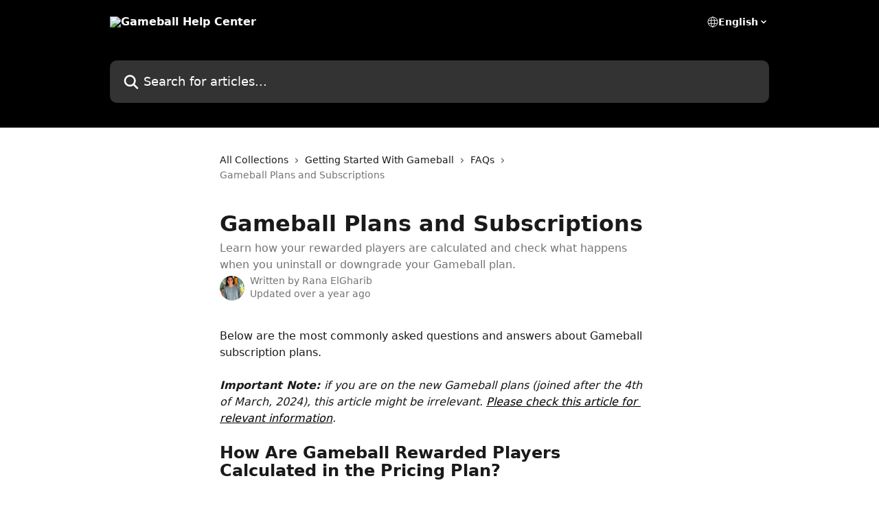

--- FILE ---
content_type: text/html; charset=utf-8
request_url: https://help.gameball.co/en/articles/4408401-gameball-plans-and-subscriptions
body_size: 13759
content:
<!DOCTYPE html><html lang="en"><head><meta charSet="utf-8" data-next-head=""/><title data-next-head="">Gameball Plans and Subscriptions | Gameball Help Center</title><meta property="og:title" content="Gameball Plans and Subscriptions | Gameball Help Center" data-next-head=""/><meta name="twitter:title" content="Gameball Plans and Subscriptions | Gameball Help Center" data-next-head=""/><meta property="og:description" content="Learn how your rewarded players are calculated and check what happens when you uninstall or downgrade your Gameball plan." data-next-head=""/><meta name="twitter:description" content="Learn how your rewarded players are calculated and check what happens when you uninstall or downgrade your Gameball plan." data-next-head=""/><meta name="description" content="Learn how your rewarded players are calculated and check what happens when you uninstall or downgrade your Gameball plan." data-next-head=""/><meta property="og:type" content="article" data-next-head=""/><meta property="og:image" content="https://downloads.intercomcdn.com/i/o/581327/088f253def906e77911f0e70/da0c8168fc75114aafeb3dbcaf751e88.png" data-next-head=""/><meta property="twitter:image" content="https://downloads.intercomcdn.com/i/o/581327/088f253def906e77911f0e70/da0c8168fc75114aafeb3dbcaf751e88.png" data-next-head=""/><meta name="robots" content="all" data-next-head=""/><meta name="viewport" content="width=device-width, initial-scale=1" data-next-head=""/><link href="https://intercom.help/gameball/assets/favicon" rel="icon" data-next-head=""/><link rel="canonical" href="http://help.gameball.co/en/articles/4408401-gameball-plans-and-subscriptions" data-next-head=""/><link rel="alternate" href="http://help.gameball.co/en/articles/4408401-gameball-plans-and-subscriptions" hrefLang="en" data-next-head=""/><link rel="alternate" href="http://help.gameball.co/en/articles/4408401-gameball-plans-and-subscriptions" hrefLang="x-default" data-next-head=""/><link nonce="KDJQGk9EtYGZMPB6hnOKyX1O0H86itHOWd7IewIwdfI=" rel="preload" href="https://static.intercomassets.com/_next/static/css/3141721a1e975790.css" as="style"/><link nonce="KDJQGk9EtYGZMPB6hnOKyX1O0H86itHOWd7IewIwdfI=" rel="stylesheet" href="https://static.intercomassets.com/_next/static/css/3141721a1e975790.css" data-n-g=""/><noscript data-n-css="KDJQGk9EtYGZMPB6hnOKyX1O0H86itHOWd7IewIwdfI="></noscript><script defer="" nonce="KDJQGk9EtYGZMPB6hnOKyX1O0H86itHOWd7IewIwdfI=" nomodule="" src="https://static.intercomassets.com/_next/static/chunks/polyfills-42372ed130431b0a.js"></script><script defer="" src="https://static.intercomassets.com/_next/static/chunks/7506.a4d4b38169fb1abb.js" nonce="KDJQGk9EtYGZMPB6hnOKyX1O0H86itHOWd7IewIwdfI="></script><script src="https://static.intercomassets.com/_next/static/chunks/webpack-bddfdcefc2f9fcc5.js" nonce="KDJQGk9EtYGZMPB6hnOKyX1O0H86itHOWd7IewIwdfI=" defer=""></script><script src="https://static.intercomassets.com/_next/static/chunks/framework-1f1b8d38c1d86c61.js" nonce="KDJQGk9EtYGZMPB6hnOKyX1O0H86itHOWd7IewIwdfI=" defer=""></script><script src="https://static.intercomassets.com/_next/static/chunks/main-867d51f9867933e7.js" nonce="KDJQGk9EtYGZMPB6hnOKyX1O0H86itHOWd7IewIwdfI=" defer=""></script><script src="https://static.intercomassets.com/_next/static/chunks/pages/_app-48cb5066bcd6f6c7.js" nonce="KDJQGk9EtYGZMPB6hnOKyX1O0H86itHOWd7IewIwdfI=" defer=""></script><script src="https://static.intercomassets.com/_next/static/chunks/d0502abb-aa607f45f5026044.js" nonce="KDJQGk9EtYGZMPB6hnOKyX1O0H86itHOWd7IewIwdfI=" defer=""></script><script src="https://static.intercomassets.com/_next/static/chunks/6190-ef428f6633b5a03f.js" nonce="KDJQGk9EtYGZMPB6hnOKyX1O0H86itHOWd7IewIwdfI=" defer=""></script><script src="https://static.intercomassets.com/_next/static/chunks/5729-6d79ddfe1353a77c.js" nonce="KDJQGk9EtYGZMPB6hnOKyX1O0H86itHOWd7IewIwdfI=" defer=""></script><script src="https://static.intercomassets.com/_next/static/chunks/296-7834dcf3444315af.js" nonce="KDJQGk9EtYGZMPB6hnOKyX1O0H86itHOWd7IewIwdfI=" defer=""></script><script src="https://static.intercomassets.com/_next/static/chunks/4835-9db7cd232aae5617.js" nonce="KDJQGk9EtYGZMPB6hnOKyX1O0H86itHOWd7IewIwdfI=" defer=""></script><script src="https://static.intercomassets.com/_next/static/chunks/2735-8954effe331a5dbf.js" nonce="KDJQGk9EtYGZMPB6hnOKyX1O0H86itHOWd7IewIwdfI=" defer=""></script><script src="https://static.intercomassets.com/_next/static/chunks/pages/%5BhelpCenterIdentifier%5D/%5Blocale%5D/articles/%5BarticleSlug%5D-cb17d809302ca462.js" nonce="KDJQGk9EtYGZMPB6hnOKyX1O0H86itHOWd7IewIwdfI=" defer=""></script><script src="https://static.intercomassets.com/_next/static/owCM6oqJUAqxAIiAh7wdD/_buildManifest.js" nonce="KDJQGk9EtYGZMPB6hnOKyX1O0H86itHOWd7IewIwdfI=" defer=""></script><script src="https://static.intercomassets.com/_next/static/owCM6oqJUAqxAIiAh7wdD/_ssgManifest.js" nonce="KDJQGk9EtYGZMPB6hnOKyX1O0H86itHOWd7IewIwdfI=" defer=""></script><meta name="sentry-trace" content="9060d4543d461c1711ee5d79ec001381-1cde2daaa6f15002-0"/><meta name="baggage" content="sentry-environment=production,sentry-release=26d76f7c84b09204ce798b2e4a56b669913ab165,sentry-public_key=187f842308a64dea9f1f64d4b1b9c298,sentry-trace_id=9060d4543d461c1711ee5d79ec001381,sentry-org_id=2129,sentry-sampled=false,sentry-sample_rand=0.7830424558401913,sentry-sample_rate=0"/><style id="__jsx-2002784508">:root{--body-bg: rgb(255, 255, 255);
--body-image: none;
--body-bg-rgb: 255, 255, 255;
--body-border: rgb(230, 230, 230);
--body-primary-color: #1a1a1a;
--body-secondary-color: #737373;
--body-reaction-bg: rgb(242, 242, 242);
--body-reaction-text-color: rgb(64, 64, 64);
--body-toc-active-border: #737373;
--body-toc-inactive-border: #f2f2f2;
--body-toc-inactive-color: #737373;
--body-toc-active-font-weight: 400;
--body-table-border: rgb(204, 204, 204);
--body-color: hsl(0, 0%, 0%);
--footer-bg: rgb(255, 255, 255);
--footer-image: none;
--footer-border: rgb(230, 230, 230);
--footer-color: hsl(211, 10%, 61%);
--header-bg: none;
--header-image: linear-gradient(to bottom right, #000000,#000000);
--header-color: hsl(0, 0%, 100%);
--collection-card-bg: rgb(255, 255, 255);
--collection-card-image: none;
--collection-card-color: hsl(0, 0%, 0%);
--card-bg: rgb(255, 255, 255);
--card-border-color: rgb(230, 230, 230);
--card-border-inner-radius: 6px;
--card-border-radius: 8px;
--card-shadow: 0 1px 2px 0 rgb(0 0 0 / 0.05);
--search-bar-border-radius: 10px;
--search-bar-width: 100%;
--ticket-blue-bg-color: #dce1f9;
--ticket-blue-text-color: #334bfa;
--ticket-green-bg-color: #d7efdc;
--ticket-green-text-color: #0f7134;
--ticket-orange-bg-color: #ffebdb;
--ticket-orange-text-color: #b24d00;
--ticket-red-bg-color: #ffdbdb;
--ticket-red-text-color: #df2020;
--header-height: 245px;
--header-subheader-background-color: #000000;
--header-subheader-font-color: #FFFFFF;
--content-block-bg: rgb(255, 255, 255);
--content-block-image: none;
--content-block-color: hsl(0, 0%, 10%);
--content-block-button-bg: rgb(51, 75, 250);
--content-block-button-image: none;
--content-block-button-color: hsl(0, 0%, 100%);
--content-block-button-radius: 6px;
--primary-color: hsl(0, 0%, 0%);
--primary-color-alpha-10: hsla(0, 0%, 0%, 0.1);
--primary-color-alpha-60: hsla(0, 0%, 0%, 0.6);
--text-on-primary-color: #ffffff}</style><style id="__jsx-1611979459">:root{--font-family-primary: system-ui, "Segoe UI", "Roboto", "Helvetica", "Arial", sans-serif, "Apple Color Emoji", "Segoe UI Emoji", "Segoe UI Symbol"}</style><style id="__jsx-2466147061">:root{--font-family-secondary: system-ui, "Segoe UI", "Roboto", "Helvetica", "Arial", sans-serif, "Apple Color Emoji", "Segoe UI Emoji", "Segoe UI Symbol"}</style><style id="__jsx-cf6f0ea00fa5c760">.fade-background.jsx-cf6f0ea00fa5c760{background:radial-gradient(333.38%100%at 50%0%,rgba(var(--body-bg-rgb),0)0%,rgba(var(--body-bg-rgb),.00925356)11.67%,rgba(var(--body-bg-rgb),.0337355)21.17%,rgba(var(--body-bg-rgb),.0718242)28.85%,rgba(var(--body-bg-rgb),.121898)35.03%,rgba(var(--body-bg-rgb),.182336)40.05%,rgba(var(--body-bg-rgb),.251516)44.25%,rgba(var(--body-bg-rgb),.327818)47.96%,rgba(var(--body-bg-rgb),.409618)51.51%,rgba(var(--body-bg-rgb),.495297)55.23%,rgba(var(--body-bg-rgb),.583232)59.47%,rgba(var(--body-bg-rgb),.671801)64.55%,rgba(var(--body-bg-rgb),.759385)70.81%,rgba(var(--body-bg-rgb),.84436)78.58%,rgba(var(--body-bg-rgb),.9551)88.2%,rgba(var(--body-bg-rgb),1)100%),var(--header-image),var(--header-bg);background-size:cover;background-position-x:center}</style><style id="__jsx-4bed0c08ce36899e">.article_body a:not(.intercom-h2b-button){color:var(--primary-color)}article a.intercom-h2b-button{background-color:var(--primary-color);border:0}.zendesk-article table{overflow-x:scroll!important;display:block!important;height:auto!important}.intercom-interblocks-unordered-nested-list ul,.intercom-interblocks-ordered-nested-list ol{margin-top:16px;margin-bottom:16px}.intercom-interblocks-unordered-nested-list ul .intercom-interblocks-unordered-nested-list ul,.intercom-interblocks-unordered-nested-list ul .intercom-interblocks-ordered-nested-list ol,.intercom-interblocks-ordered-nested-list ol .intercom-interblocks-ordered-nested-list ol,.intercom-interblocks-ordered-nested-list ol .intercom-interblocks-unordered-nested-list ul{margin-top:0;margin-bottom:0}.intercom-interblocks-image a:focus{outline-offset:3px}</style></head><body><div id="__next"><div dir="ltr" class="h-full w-full"><a href="#main-content" class="sr-only font-bold text-header-color focus:not-sr-only focus:absolute focus:left-4 focus:top-4 focus:z-50" aria-roledescription="Link, Press control-option-right-arrow to exit">Skip to main content</a><main class="header__lite"><header id="header" data-testid="header" class="jsx-cf6f0ea00fa5c760 flex flex-col text-header-color"><div class="jsx-cf6f0ea00fa5c760 relative flex grow flex-col mb-9 bg-header-bg bg-header-image bg-cover bg-center pb-9"><div id="sr-announcement" aria-live="polite" class="jsx-cf6f0ea00fa5c760 sr-only"></div><div class="jsx-cf6f0ea00fa5c760 flex h-full flex-col items-center marker:shrink-0"><section class="relative flex w-full flex-col mb-6 pb-6"><div class="header__meta_wrapper flex justify-center px-5 pt-6 leading-none sm:px-10"><div class="flex items-center w-240" data-testid="subheader-container"><div class="mo__body header__site_name"><div class="header__logo"><a href="/en/"><img src="https://downloads.intercomcdn.com/i/o/538760/1353c6d2aa42440c34fd458a/4b3dc913bc1575956cb09136f4253244.png" height="96" alt="Gameball Help Center"/></a></div></div><div><div class="flex items-center font-semibold"><div class="flex items-center md:hidden" data-testid="small-screen-children"><button class="flex items-center border-none bg-transparent px-1.5" data-testid="hamburger-menu-button" aria-label="Open menu"><svg width="24" height="24" viewBox="0 0 16 16" xmlns="http://www.w3.org/2000/svg" class="fill-current"><path d="M1.86861 2C1.38889 2 1 2.3806 1 2.85008C1 3.31957 1.38889 3.70017 1.86861 3.70017H14.1314C14.6111 3.70017 15 3.31957 15 2.85008C15 2.3806 14.6111 2 14.1314 2H1.86861Z"></path><path d="M1 8C1 7.53051 1.38889 7.14992 1.86861 7.14992H14.1314C14.6111 7.14992 15 7.53051 15 8C15 8.46949 14.6111 8.85008 14.1314 8.85008H1.86861C1.38889 8.85008 1 8.46949 1 8Z"></path><path d="M1 13.1499C1 12.6804 1.38889 12.2998 1.86861 12.2998H14.1314C14.6111 12.2998 15 12.6804 15 13.1499C15 13.6194 14.6111 14 14.1314 14H1.86861C1.38889 14 1 13.6194 1 13.1499Z"></path></svg></button><div class="fixed right-0 top-0 z-50 h-full w-full hidden" data-testid="hamburger-menu"><div class="flex h-full w-full justify-end bg-black bg-opacity-30"><div class="flex h-fit w-full flex-col bg-white opacity-100 sm:h-full sm:w-1/2"><button class="text-body-font flex items-center self-end border-none bg-transparent pr-6 pt-6" data-testid="hamburger-menu-close-button" aria-label="Close menu"><svg width="24" height="24" viewBox="0 0 16 16" xmlns="http://www.w3.org/2000/svg"><path d="M3.5097 3.5097C3.84165 3.17776 4.37984 3.17776 4.71178 3.5097L7.99983 6.79775L11.2879 3.5097C11.6198 3.17776 12.158 3.17776 12.49 3.5097C12.8219 3.84165 12.8219 4.37984 12.49 4.71178L9.20191 7.99983L12.49 11.2879C12.8219 11.6198 12.8219 12.158 12.49 12.49C12.158 12.8219 11.6198 12.8219 11.2879 12.49L7.99983 9.20191L4.71178 12.49C4.37984 12.8219 3.84165 12.8219 3.5097 12.49C3.17776 12.158 3.17776 11.6198 3.5097 11.2879L6.79775 7.99983L3.5097 4.71178C3.17776 4.37984 3.17776 3.84165 3.5097 3.5097Z"></path></svg></button><nav class="flex flex-col pl-4 text-black"><div class="relative cursor-pointer has-[:focus]:outline"><select class="peer absolute z-10 block h-6 w-full cursor-pointer opacity-0 md:text-base" aria-label="Change language" id="language-selector"><option value="/en/articles/4408401-gameball-plans-and-subscriptions" class="text-black" selected="">English</option></select><div class="mb-10 ml-5 flex items-center gap-1 text-md hover:opacity-80 peer-hover:opacity-80 md:m-0 md:ml-3 md:text-base" aria-hidden="true"><svg id="locale-picker-globe" width="16" height="16" viewBox="0 0 16 16" fill="none" xmlns="http://www.w3.org/2000/svg" class="shrink-0" aria-hidden="true"><path d="M8 15C11.866 15 15 11.866 15 8C15 4.13401 11.866 1 8 1C4.13401 1 1 4.13401 1 8C1 11.866 4.13401 15 8 15Z" stroke="currentColor" stroke-linecap="round" stroke-linejoin="round"></path><path d="M8 15C9.39949 15 10.534 11.866 10.534 8C10.534 4.13401 9.39949 1 8 1C6.60051 1 5.466 4.13401 5.466 8C5.466 11.866 6.60051 15 8 15Z" stroke="currentColor" stroke-linecap="round" stroke-linejoin="round"></path><path d="M1.448 5.75989H14.524" stroke="currentColor" stroke-linecap="round" stroke-linejoin="round"></path><path d="M1.448 10.2402H14.524" stroke="currentColor" stroke-linecap="round" stroke-linejoin="round"></path></svg>English<svg id="locale-picker-arrow" width="16" height="16" viewBox="0 0 16 16" fill="none" xmlns="http://www.w3.org/2000/svg" class="shrink-0" aria-hidden="true"><path d="M5 6.5L8.00093 9.5L11 6.50187" stroke="currentColor" stroke-width="1.5" stroke-linecap="round" stroke-linejoin="round"></path></svg></div></div></nav></div></div></div></div><nav class="hidden items-center md:flex" data-testid="large-screen-children"><div class="relative cursor-pointer has-[:focus]:outline"><select class="peer absolute z-10 block h-6 w-full cursor-pointer opacity-0 md:text-base" aria-label="Change language" id="language-selector"><option value="/en/articles/4408401-gameball-plans-and-subscriptions" class="text-black" selected="">English</option></select><div class="mb-10 ml-5 flex items-center gap-1 text-md hover:opacity-80 peer-hover:opacity-80 md:m-0 md:ml-3 md:text-base" aria-hidden="true"><svg id="locale-picker-globe" width="16" height="16" viewBox="0 0 16 16" fill="none" xmlns="http://www.w3.org/2000/svg" class="shrink-0" aria-hidden="true"><path d="M8 15C11.866 15 15 11.866 15 8C15 4.13401 11.866 1 8 1C4.13401 1 1 4.13401 1 8C1 11.866 4.13401 15 8 15Z" stroke="currentColor" stroke-linecap="round" stroke-linejoin="round"></path><path d="M8 15C9.39949 15 10.534 11.866 10.534 8C10.534 4.13401 9.39949 1 8 1C6.60051 1 5.466 4.13401 5.466 8C5.466 11.866 6.60051 15 8 15Z" stroke="currentColor" stroke-linecap="round" stroke-linejoin="round"></path><path d="M1.448 5.75989H14.524" stroke="currentColor" stroke-linecap="round" stroke-linejoin="round"></path><path d="M1.448 10.2402H14.524" stroke="currentColor" stroke-linecap="round" stroke-linejoin="round"></path></svg>English<svg id="locale-picker-arrow" width="16" height="16" viewBox="0 0 16 16" fill="none" xmlns="http://www.w3.org/2000/svg" class="shrink-0" aria-hidden="true"><path d="M5 6.5L8.00093 9.5L11 6.50187" stroke="currentColor" stroke-width="1.5" stroke-linecap="round" stroke-linejoin="round"></path></svg></div></div></nav></div></div></div></div></section><section class="relative mx-5 flex h-full w-full flex-col items-center px-5 sm:px-10"><div class="flex h-full max-w-full flex-col w-240 justify-end" data-testid="main-header-container"><div id="search-bar" class="relative w-full"><form action="/en/" autoComplete="off"><div class="flex w-full flex-col items-start"><div class="relative flex w-full sm:w-search-bar"><label for="search-input" class="sr-only">Search for articles...</label><input id="search-input" type="text" autoComplete="off" class="peer w-full rounded-search-bar border border-black-alpha-8 bg-white-alpha-20 p-4 ps-12 font-secondary text-lg text-header-color shadow-search-bar outline-none transition ease-linear placeholder:text-header-color hover:bg-white-alpha-27 hover:shadow-search-bar-hover focus:border-transparent focus:bg-white focus:text-black-10 focus:shadow-search-bar-focused placeholder:focus:text-black-45" placeholder="Search for articles..." name="q" aria-label="Search for articles..." value=""/><div class="absolute inset-y-0 start-0 flex items-center fill-header-color peer-focus-visible:fill-black-45 pointer-events-none ps-5"><svg width="22" height="21" viewBox="0 0 22 21" xmlns="http://www.w3.org/2000/svg" class="fill-inherit" aria-hidden="true"><path fill-rule="evenodd" clip-rule="evenodd" d="M3.27485 8.7001C3.27485 5.42781 5.92757 2.7751 9.19985 2.7751C12.4721 2.7751 15.1249 5.42781 15.1249 8.7001C15.1249 11.9724 12.4721 14.6251 9.19985 14.6251C5.92757 14.6251 3.27485 11.9724 3.27485 8.7001ZM9.19985 0.225098C4.51924 0.225098 0.724854 4.01948 0.724854 8.7001C0.724854 13.3807 4.51924 17.1751 9.19985 17.1751C11.0802 17.1751 12.8176 16.5627 14.2234 15.5265L19.0981 20.4013C19.5961 20.8992 20.4033 20.8992 20.9013 20.4013C21.3992 19.9033 21.3992 19.0961 20.9013 18.5981L16.0264 13.7233C17.0625 12.3176 17.6749 10.5804 17.6749 8.7001C17.6749 4.01948 13.8805 0.225098 9.19985 0.225098Z"></path></svg></div></div></div></form></div></div></section></div></div></header><div class="z-1 flex shrink-0 grow basis-auto justify-center px-5 sm:px-10"><section data-testid="main-content" id="main-content" class="max-w-full w-240"><section data-testid="article-section" class="section section__article"><div class="justify-center flex"><div class="relative z-3 w-full lg:max-w-160 "><div class="flex pb-6 max-md:pb-2 lg:max-w-160"><div tabindex="-1" class="focus:outline-none"><div class="flex flex-wrap items-baseline pb-4 text-base" tabindex="0" role="navigation" aria-label="Breadcrumb"><a href="/en/" class="pr-2 text-body-primary-color no-underline hover:text-body-secondary-color">All Collections</a><div class="pr-2" aria-hidden="true"><svg width="6" height="10" viewBox="0 0 6 10" class="block h-2 w-2 fill-body-secondary-color rtl:rotate-180" xmlns="http://www.w3.org/2000/svg"><path fill-rule="evenodd" clip-rule="evenodd" d="M0.648862 0.898862C0.316916 1.23081 0.316916 1.769 0.648862 2.10094L3.54782 4.9999L0.648862 7.89886C0.316916 8.23081 0.316917 8.769 0.648862 9.10094C0.980808 9.43289 1.519 9.43289 1.85094 9.10094L5.35094 5.60094C5.68289 5.269 5.68289 4.73081 5.35094 4.39886L1.85094 0.898862C1.519 0.566916 0.980807 0.566916 0.648862 0.898862Z"></path></svg></div><a href="http://help.gameball.co/en/collections/2002987-getting-started-with-gameball" class="pr-2 text-body-primary-color no-underline hover:text-body-secondary-color" data-testid="breadcrumb-0">Getting Started With Gameball</a><div class="pr-2" aria-hidden="true"><svg width="6" height="10" viewBox="0 0 6 10" class="block h-2 w-2 fill-body-secondary-color rtl:rotate-180" xmlns="http://www.w3.org/2000/svg"><path fill-rule="evenodd" clip-rule="evenodd" d="M0.648862 0.898862C0.316916 1.23081 0.316916 1.769 0.648862 2.10094L3.54782 4.9999L0.648862 7.89886C0.316916 8.23081 0.316917 8.769 0.648862 9.10094C0.980808 9.43289 1.519 9.43289 1.85094 9.10094L5.35094 5.60094C5.68289 5.269 5.68289 4.73081 5.35094 4.39886L1.85094 0.898862C1.519 0.566916 0.980807 0.566916 0.648862 0.898862Z"></path></svg></div><a href="http://help.gameball.co/en/collections/2982904-faqs" class="pr-2 text-body-primary-color no-underline hover:text-body-secondary-color" data-testid="breadcrumb-1">FAQs</a><div class="pr-2" aria-hidden="true"><svg width="6" height="10" viewBox="0 0 6 10" class="block h-2 w-2 fill-body-secondary-color rtl:rotate-180" xmlns="http://www.w3.org/2000/svg"><path fill-rule="evenodd" clip-rule="evenodd" d="M0.648862 0.898862C0.316916 1.23081 0.316916 1.769 0.648862 2.10094L3.54782 4.9999L0.648862 7.89886C0.316916 8.23081 0.316917 8.769 0.648862 9.10094C0.980808 9.43289 1.519 9.43289 1.85094 9.10094L5.35094 5.60094C5.68289 5.269 5.68289 4.73081 5.35094 4.39886L1.85094 0.898862C1.519 0.566916 0.980807 0.566916 0.648862 0.898862Z"></path></svg></div><div class="text-body-secondary-color">Gameball Plans and Subscriptions</div></div></div></div><div class=""><div class="article intercom-force-break"><div class="mb-10 max-lg:mb-6"><div class="flex flex-col gap-4"><div class="flex flex-col"><h1 class="mb-1 font-primary text-2xl font-bold leading-10 text-body-primary-color">Gameball Plans and Subscriptions</h1><div class="text-md font-normal leading-normal text-body-secondary-color"><p>Learn how your rewarded players are calculated and check what happens when you uninstall or downgrade your Gameball plan.</p></div></div><div class="avatar"><div class="avatar__photo"><img width="24" height="24" src="https://static.intercomassets.com/avatars/4489014/square_128/WhatsApp_Image_2021-03-10_at_17.19.12-1644187075.jpeg" alt="Rana ElGharib avatar" class="inline-flex items-center justify-center rounded-full bg-primary text-lg font-bold leading-6 text-primary-text shadow-solid-2 shadow-body-bg [&amp;:nth-child(n+2)]:hidden lg:[&amp;:nth-child(n+2)]:inline-flex h-8 w-8 sm:h-9 sm:w-9"/></div><div class="avatar__info -mt-0.5 text-base"><span class="text-body-secondary-color"><div>Written by <span>Rana ElGharib</span></div> <!-- -->Updated over a year ago</span></div></div></div></div><div class="jsx-4bed0c08ce36899e "><div class="jsx-4bed0c08ce36899e article_body"><article class="jsx-4bed0c08ce36899e "><div class="intercom-interblocks-paragraph no-margin intercom-interblocks-align-left"><p>Below are the most commonly asked questions and answers about Gameball subscription plans.</p></div><div class="intercom-interblocks-paragraph no-margin intercom-interblocks-align-left"><p> </p></div><div class="intercom-interblocks-paragraph no-margin intercom-interblocks-align-left"><p><b><i>Important Note: </i></b><i>if you are on the new Gameball plans (joined after the 4th of March, 2024), this article might be irrelevant. <a href="https://help.gameball.co/en/articles/8948313-understand-how-gameball-calculates-monthly-active-customers-mac-for-shopify" rel="nofollow noopener noreferrer" target="_blank">Please check this article for relevant information</a>.</i></p></div><div class="intercom-interblocks-paragraph no-margin intercom-interblocks-align-left"><p> </p></div><div class="intercom-interblocks-heading intercom-interblocks-align-left"><h1 id="how-are-gameball-active-players-calculated-in-the-pricing-plan"><b>How Are Gameball Rewarded Players Calculated in the Pricing Plan?</b></h1></div><div class="intercom-interblocks-paragraph no-margin intercom-interblocks-align-left"><p>Gameball charges you based on the actual rewarded customers. Your rewarded customers are the users that are enrolled in the rewards programs and have points. </p></div><div class="intercom-interblocks-paragraph no-margin intercom-interblocks-align-left"><p> </p></div><div class="intercom-interblocks-paragraph no-margin intercom-interblocks-align-left"><p><b><i>❗️Note:</i></b><i> </i>Rewarded<i> players that do not have any points do not take part in the calculations.</i></p></div><div class="intercom-interblocks-paragraph no-margin intercom-interblocks-align-left"><p> </p></div><div class="intercom-interblocks-paragraph no-margin intercom-interblocks-align-left"><p>Each pricing plan is restricted to a limited number of rewarded users and when this number is exceeded, you will be additionally charged per each rewarded customer. Check the rate per extra rewarded customer <a href="https://app.gameball.co/signup" rel="nofollow noopener noreferrer" target="_blank">here</a>.</p></div><div class="intercom-interblocks-paragraph no-margin intercom-interblocks-align-left"><p> </p></div><div class="intercom-interblocks-paragraph no-margin intercom-interblocks-align-left"><p>For example, the <b>Pro</b> plan supports up to 5000 rewarded customers a month. When the number of rewarded customers exceeds 5000, a charge of $0.02 will be added per each extra customer above 5000.</p></div><div class="intercom-interblocks-paragraph no-margin intercom-interblocks-align-left"><p> </p></div><div class="intercom-interblocks-heading intercom-interblocks-align-left"><h1 id="what-happens-upon-uninstalling-gameball"><b>What Happens Upon Uninstalling Gameball?</b></h1></div><div class="intercom-interblocks-paragraph no-margin intercom-interblocks-align-left"><p>When Uninstalling Gameball, all program configurations are going to be deleted instantly without possible reverse, consequently, this cancels your subscription.</p></div><div class="intercom-interblocks-paragraph no-margin intercom-interblocks-align-left"><p> </p></div><div class="intercom-interblocks-heading intercom-interblocks-align-left"><h1 id="what-happens-when-downgrading-a-gameball-plan"><b>What Happens When Downgrading a Gameball Plan?</b></h1></div><div class="intercom-interblocks-paragraph no-margin intercom-interblocks-align-left"><p>Each pricing plan has a limited set of features. When you downgrade from one plan to another, you lose all the extra features you had in your previous plan, however, you will still have access to all configurations done within your plan.</p></div><div class="intercom-interblocks-paragraph no-margin intercom-interblocks-align-left"><p> </p></div><div class="intercom-interblocks-paragraph no-margin intercom-interblocks-align-left"><p>For example, if you downgraded from pro to free. The free plan allows four challenges and two levels only, when downgrading, all other configurations that exceed the four challenges and two levels will be deleted. </p></div><div class="intercom-interblocks-horizontal-rule"><hr/></div><div class="intercom-interblocks-heading intercom-interblocks-align-left"><h1 id="h_8c854713b9">What else? </h1></div><div class="intercom-interblocks-unordered-nested-list"><ul><li><div class="intercom-interblocks-paragraph no-margin intercom-interblocks-align-left"><p><a href="https://help.gameball.co/en/articles/8948313-understand-how-gameball-calculates-monthly-active-customers-mac-for-shopify" rel="nofollow noopener noreferrer" target="_blank">Understand How Gameball Calculates Monthly Rewarded Customers (MRC) [For Shopify]</a></p></div></li></ul></div></article></div></div></div></div><div class="intercom-reaction-picker -mb-4 -ml-4 -mr-4 mt-6 rounded-card sm:-mb-2 sm:-ml-1 sm:-mr-1 sm:mt-8" role="group" aria-label="feedback form"><div class="intercom-reaction-prompt">Did this answer your question?</div><div class="intercom-reactions-container"><button class="intercom-reaction" aria-label="Disappointed Reaction" tabindex="0" data-reaction-text="disappointed" aria-pressed="false"><span title="Disappointed">😞</span></button><button class="intercom-reaction" aria-label="Neutral Reaction" tabindex="0" data-reaction-text="neutral" aria-pressed="false"><span title="Neutral">😐</span></button><button class="intercom-reaction" aria-label="Smiley Reaction" tabindex="0" data-reaction-text="smiley" aria-pressed="false"><span title="Smiley">😃</span></button></div></div></div></div></section></section></div><footer id="footer" class="mt-24 shrink-0 bg-footer-bg px-0 py-12 text-left text-base text-footer-color"><div class="shrink-0 grow basis-auto px-5 sm:px-10"><div class="mx-auto max-w-240 sm:w-auto"><div><div class="text-center" data-testid="simple-footer-layout"><div class="align-middle text-lg text-footer-color"><a class="no-underline" href="/en/"><img data-testid="logo-img" src="https://downloads.intercomcdn.com/i/o/172480/8d505a6257d712be8f17d497/64df8fdd709e7de1d8631704dc76a795.png" alt="Gameball Help Center" class="max-h-8 contrast-80 inline"/></a></div><div class="mt-10" data-testid="simple-footer-links"><div class="flex flex-row justify-center"><span><ul data-testid="custom-links" class="mb-4 p-0" id="custom-links"><li class="mx-3 inline-block list-none"><a target="_blank" href="https://gameball.co" rel="nofollow noreferrer noopener" data-testid="footer-custom-link-0" class="no-underline">Gameball Website</a></li><li class="mx-3 inline-block list-none"><a target="_blank" href="https://docs.gameball.co" rel="nofollow noreferrer noopener" data-testid="footer-custom-link-1" class="no-underline">Developers</a></li></ul></span></div><ul data-testid="social-links" class="flex flex-wrap items-center gap-4 p-0 justify-center" id="social-links"><li class="list-none align-middle"><a target="_blank" href="https://www.facebook.com/Gameball.co" rel="nofollow noreferrer noopener" data-testid="footer-social-link-0" class="no-underline"><img src="https://intercom.help/gameball/assets/svg/icon:social-facebook/909aa5" alt="" aria-label="https://www.facebook.com/Gameball.co" width="16" height="16" loading="lazy" data-testid="social-icon-facebook"/></a></li><li class="list-none align-middle"><a target="_blank" href="https://www.twitter.com/https://twitter.com/GameballCo" rel="nofollow noreferrer noopener" data-testid="footer-social-link-1" class="no-underline"><img src="https://intercom.help/gameball/assets/svg/icon:social-twitter/909aa5" alt="" aria-label="https://www.twitter.com/https://twitter.com/GameballCo" width="16" height="16" loading="lazy" data-testid="social-icon-twitter"/></a></li><li class="list-none align-middle"><a target="_blank" href="https://www.linkedin.com/company/gameball" rel="nofollow noreferrer noopener" data-testid="footer-social-link-2" class="no-underline"><img src="https://intercom.help/gameball/assets/svg/icon:social-linkedin/909aa5" alt="" aria-label="https://www.linkedin.com/company/gameball" width="16" height="16" loading="lazy" data-testid="social-icon-linkedin"/></a></li></ul></div><div class="mt-10 flex justify-center"><div class="flex items-center text-sm" data-testid="intercom-advert-branding"><svg width="14" height="14" viewBox="0 0 16 16" fill="none" xmlns="http://www.w3.org/2000/svg"><title>Intercom</title><g clip-path="url(#clip0_1870_86937)"><path d="M14 0H2C0.895 0 0 0.895 0 2V14C0 15.105 0.895 16 2 16H14C15.105 16 16 15.105 16 14V2C16 0.895 15.105 0 14 0ZM10.133 3.02C10.133 2.727 10.373 2.49 10.667 2.49C10.961 2.49 11.2 2.727 11.2 3.02V10.134C11.2 10.428 10.96 10.667 10.667 10.667C10.372 10.667 10.133 10.427 10.133 10.134V3.02ZM7.467 2.672C7.467 2.375 7.705 2.132 8 2.132C8.294 2.132 8.533 2.375 8.533 2.672V10.484C8.533 10.781 8.293 11.022 8 11.022C7.705 11.022 7.467 10.782 7.467 10.484V2.672ZM4.8 3.022C4.8 2.727 5.04 2.489 5.333 2.489C5.628 2.489 5.867 2.726 5.867 3.019V10.133C5.867 10.427 5.627 10.666 5.333 10.666C5.039 10.666 4.8 10.426 4.8 10.133V3.02V3.022ZM2.133 4.088C2.133 3.792 2.373 3.554 2.667 3.554C2.961 3.554 3.2 3.792 3.2 4.087V8.887C3.2 9.18 2.96 9.419 2.667 9.419C2.372 9.419 2.133 9.179 2.133 8.886V4.086V4.088ZM13.68 12.136C13.598 12.206 11.622 13.866 8 13.866C4.378 13.866 2.402 12.206 2.32 12.136C2.096 11.946 2.07 11.608 2.262 11.384C2.452 11.161 2.789 11.134 3.012 11.324C3.044 11.355 4.808 12.8 8 12.8C11.232 12.8 12.97 11.343 12.986 11.328C13.209 11.138 13.546 11.163 13.738 11.386C13.93 11.61 13.904 11.946 13.68 12.138V12.136ZM13.867 8.886C13.867 9.181 13.627 9.42 13.333 9.42C13.039 9.42 12.8 9.18 12.8 8.887V4.087C12.8 3.791 13.04 3.553 13.333 3.553C13.628 3.553 13.867 3.791 13.867 4.086V8.886Z" class="fill-current"></path></g><defs><clipPath id="clip0_1870_86937"><rect width="16" height="16" fill="none"></rect></clipPath></defs></svg><a href="https://www.intercom.com/intercom-link?company=Gameball+Support&amp;solution=customer-support&amp;utm_campaign=intercom-link&amp;utm_content=We+run+on+Intercom&amp;utm_medium=help-center&amp;utm_referrer=http%3A%2F%2Fhelp.gameball.co%2Fen%2Farticles%2F4408401-gameball-plans-and-subscriptions&amp;utm_source=desktop-web" class="pl-2 align-middle no-underline">We run on Intercom</a></div></div></div></div></div></div></footer></main></div></div><script id="__NEXT_DATA__" type="application/json" nonce="KDJQGk9EtYGZMPB6hnOKyX1O0H86itHOWd7IewIwdfI=">{"props":{"pageProps":{"app":{"id":"n6jn4hso","messengerUrl":"https://widget.intercom.io/widget/n6jn4hso","name":"Gameball Support","poweredByIntercomUrl":"https://www.intercom.com/intercom-link?company=Gameball+Support\u0026solution=customer-support\u0026utm_campaign=intercom-link\u0026utm_content=We+run+on+Intercom\u0026utm_medium=help-center\u0026utm_referrer=http%3A%2F%2Fhelp.gameball.co%2Fen%2Farticles%2F4408401-gameball-plans-and-subscriptions\u0026utm_source=desktop-web","features":{"consentBannerBeta":false,"customNotFoundErrorMessage":false,"disableFontPreloading":false,"disableNoMarginClassTransformation":false,"finOnHelpCenter":false,"hideIconsWithBackgroundImages":false,"messengerCustomFonts":false}},"helpCenterSite":{"customDomain":"help.gameball.co","defaultLocale":"en","disableBranding":false,"externalLoginName":"Gameball","externalLoginUrl":"https://app.gameball.co/login","footerContactDetails":null,"footerLinks":{"custom":[{"id":16435,"help_center_site_id":813309,"title":"Gameball Website","url":"https://gameball.co","sort_order":1,"link_location":"footer","site_link_group_id":7758},{"id":16436,"help_center_site_id":813309,"title":"Developers","url":"https://docs.gameball.co","sort_order":2,"link_location":"footer","site_link_group_id":7758}],"socialLinks":[{"iconUrl":"https://intercom.help/gameball/assets/svg/icon:social-facebook","provider":"facebook","url":"https://www.facebook.com/Gameball.co"},{"iconUrl":"https://intercom.help/gameball/assets/svg/icon:social-twitter","provider":"twitter","url":"https://www.twitter.com/https://twitter.com/GameballCo"},{"iconUrl":"https://intercom.help/gameball/assets/svg/icon:social-linkedin","provider":"linkedin","url":"https://www.linkedin.com/company/gameball"}],"linkGroups":[{"title":null,"links":[{"title":"Gameball Website","url":"https://gameball.co"},{"title":"Developers","url":"https://docs.gameball.co"}]}]},"headerLinks":[],"homeCollectionCols":1,"googleAnalyticsTrackingId":"G-WM6PE3YHK5","googleTagManagerId":null,"pathPrefixForCustomDomain":null,"seoIndexingEnabled":true,"helpCenterId":813309,"url":"http://help.gameball.co","customizedFooterTextContent":null,"consentBannerConfig":null,"canInjectCustomScripts":false,"scriptSection":1,"customScriptFilesExist":false},"localeLinks":[{"id":"en","absoluteUrl":"http://help.gameball.co/en/articles/4408401-gameball-plans-and-subscriptions","available":true,"name":"English","selected":true,"url":"/en/articles/4408401-gameball-plans-and-subscriptions"}],"requestContext":{"articleSource":null,"academy":false,"canonicalUrl":"http://help.gameball.co/en/articles/4408401-gameball-plans-and-subscriptions","headerless":false,"isDefaultDomainRequest":false,"nonce":"KDJQGk9EtYGZMPB6hnOKyX1O0H86itHOWd7IewIwdfI=","rootUrl":"/en/","sheetUserCipher":null,"type":"help-center"},"theme":{"color":"000000","siteName":"Gameball Help Center","headline":"","headerFontColor":"FFFFFF","logo":"https://downloads.intercomcdn.com/i/o/538760/1353c6d2aa42440c34fd458a/4b3dc913bc1575956cb09136f4253244.png","logoHeight":"96","header":null,"favicon":"https://intercom.help/gameball/assets/favicon","locale":"en","homeUrl":null,"social":"https://downloads.intercomcdn.com/i/o/581327/088f253def906e77911f0e70/da0c8168fc75114aafeb3dbcaf751e88.png","urlPrefixForDefaultDomain":"https://intercom.help/gameball","customDomain":"help.gameball.co","customDomainUsesSsl":false,"customizationOptions":{"customizationType":1,"header":{"backgroundColor":"#000000","fontColor":"#FFFFFF","fadeToEdge":false,"backgroundGradient":{"steps":[{"color":"#000000"},{"color":"#000000"}]},"backgroundImageId":581061,"backgroundImageUrl":"https://downloads.intercomcdn.com/i/o/581061/af5f26431939d137e379d480/4718b1d544b2f8dbf469dc08a20bf586"},"body":{"backgroundColor":"#ffffff","fontColor":null,"fadeToEdge":null,"backgroundGradient":null,"backgroundImageId":null},"footer":{"backgroundColor":"#ffffff","fontColor":"#909aa5","fadeToEdge":null,"backgroundGradient":null,"backgroundImageId":null,"showRichTextField":null},"layout":{"homePage":{"blocks":[{"type":"tickets-portal-link","enabled":false},{"type":"collection-list","columns":1,"template":0},{"type":"article-list","columns":2,"enabled":false,"localizedContent":[{"title":"","locale":"en","links":[{"articleId":"empty_article_slot","type":"article-link"},{"articleId":"empty_article_slot","type":"article-link"},{"articleId":"empty_article_slot","type":"article-link"},{"articleId":"empty_article_slot","type":"article-link"},{"articleId":"empty_article_slot","type":"article-link"},{"articleId":"empty_article_slot","type":"article-link"}]}]},{"type":"content-block","enabled":false,"columns":1}]},"collectionsPage":{"showArticleDescriptions":false},"articlePage":{},"searchPage":{}},"collectionCard":{"global":{"backgroundColor":null,"fontColor":"#000000","fadeToEdge":null,"backgroundGradient":null,"backgroundImageId":null,"showIcons":true,"backgroundImageUrl":null},"collections":[]},"global":{"font":{"customFontFaces":[],"primary":null,"secondary":null},"componentStyle":{"card":{"type":"bordered","borderRadius":8}},"namedComponents":{"header":{"subheader":{"enabled":false,"style":{"backgroundColor":"#000000","fontColor":"#FFFFFF"}},"style":{"height":"245px","align":"start","justify":"end"}},"searchBar":{"style":{"width":"100%","borderRadius":10}},"footer":{"type":0}},"brand":{"colors":[],"websiteUrl":""}},"contentBlock":{"blockStyle":{"backgroundColor":"#ffffff","fontColor":"#1a1a1a","fadeToEdge":null,"backgroundGradient":null,"backgroundImageId":null,"backgroundImageUrl":null},"buttonOptions":{"backgroundColor":"#334BFA","fontColor":"#ffffff","borderRadius":6},"isFullWidth":false}},"helpCenterName":"Gameball Help Center","footerLogo":"https://downloads.intercomcdn.com/i/o/172480/8d505a6257d712be8f17d497/64df8fdd709e7de1d8631704dc76a795.png","footerLogoHeight":"88","localisedInformation":{"contentBlock":{"locale":"en","title":"Content section title","withButton":false,"description":"","buttonTitle":"Button title","buttonUrl":""}}},"user":{"userId":"5e4001c0-cb00-4feb-9bf2-079ac6e296b2","role":"visitor_role","country_code":null},"articleContent":{"articleId":"4408401","author":{"avatar":"https://static.intercomassets.com/avatars/4489014/square_128/WhatsApp_Image_2021-03-10_at_17.19.12-1644187075.jpeg","name":"Rana ElGharib","first_name":"Rana","avatar_shape":"circle"},"blocks":[{"type":"paragraph","text":"Below are the most commonly asked questions and answers about Gameball subscription plans.","class":"no-margin"},{"type":"paragraph","text":" ","class":"no-margin"},{"type":"paragraph","text":"\u003cb\u003e\u003ci\u003eImportant Note: \u003c/i\u003e\u003c/b\u003e\u003ci\u003eif you are on the new Gameball plans (joined after the 4th of March, 2024), this article might be irrelevant. \u003ca href=\"https://help.gameball.co/en/articles/8948313-understand-how-gameball-calculates-monthly-active-customers-mac-for-shopify\" rel=\"nofollow noopener noreferrer\" target=\"_blank\"\u003ePlease check this article for relevant information\u003c/a\u003e.\u003c/i\u003e","class":"no-margin"},{"type":"paragraph","text":" ","class":"no-margin"},{"type":"heading","text":"\u003cb\u003eHow Are Gameball Rewarded Players Calculated in the Pricing Plan?\u003c/b\u003e","idAttribute":"how-are-gameball-active-players-calculated-in-the-pricing-plan"},{"type":"paragraph","text":"Gameball charges you based on the actual rewarded customers. Your rewarded customers are the users that are enrolled in the rewards programs and have points. ","class":"no-margin"},{"type":"paragraph","text":" ","class":"no-margin"},{"type":"paragraph","text":"\u003cb\u003e\u003ci\u003e❗️Note:\u003c/i\u003e\u003c/b\u003e\u003ci\u003e \u003c/i\u003eRewarded\u003ci\u003e players that do not have any points do not take part in the calculations.\u003c/i\u003e","class":"no-margin"},{"type":"paragraph","text":" ","class":"no-margin"},{"type":"paragraph","text":"Each pricing plan is restricted to a limited number of rewarded users and when this number is exceeded, you will be additionally charged per each rewarded customer. Check the rate per extra rewarded customer \u003ca href=\"https://app.gameball.co/signup\" rel=\"nofollow noopener noreferrer\" target=\"_blank\"\u003ehere\u003c/a\u003e.","class":"no-margin"},{"type":"paragraph","text":" ","class":"no-margin"},{"type":"paragraph","text":"For example, the \u003cb\u003ePro\u003c/b\u003e plan supports up to 5000 rewarded customers a month. When the number of rewarded customers exceeds 5000, a charge of $0.02 will be added per each extra customer above 5000.","class":"no-margin"},{"type":"paragraph","text":" ","class":"no-margin"},{"type":"heading","text":"\u003cb\u003eWhat Happens Upon Uninstalling Gameball?\u003c/b\u003e","idAttribute":"what-happens-upon-uninstalling-gameball"},{"type":"paragraph","text":"When Uninstalling Gameball, all program configurations are going to be deleted instantly without possible reverse, consequently, this cancels your subscription.","class":"no-margin"},{"type":"paragraph","text":" ","class":"no-margin"},{"type":"heading","text":"\u003cb\u003eWhat Happens When Downgrading a Gameball Plan?\u003c/b\u003e","idAttribute":"what-happens-when-downgrading-a-gameball-plan"},{"type":"paragraph","text":"Each pricing plan has a limited set of features. When you downgrade from one plan to another, you lose all the extra features you had in your previous plan, however, you will still have access to all configurations done within your plan.","class":"no-margin"},{"type":"paragraph","text":" ","class":"no-margin"},{"type":"paragraph","text":"For example, if you downgraded from pro to free. The free plan allows four challenges and two levels only, when downgrading, all other configurations that exceed the four challenges and two levels will be deleted. ","class":"no-margin"},{"type":"horizontalRule","text":"___________________________________________________________"},{"type":"heading","text":"What else? ","idAttribute":"h_8c854713b9"},{"type":"unorderedNestedList","text":"- \u003ca href=\"https://help.gameball.co/en/articles/8948313-understand-how-gameball-calculates-monthly-active-customers-mac-for-shopify\" rel=\"nofollow noopener noreferrer\" target=\"_blank\"\u003eUnderstand How Gameball Calculates Monthly Rewarded Customers (MRC) [For Shopify]\u003c/a\u003e","items":[{"content":[{"type":"paragraph","text":"\u003ca href=\"https://help.gameball.co/en/articles/8948313-understand-how-gameball-calculates-monthly-active-customers-mac-for-shopify\" rel=\"nofollow noopener noreferrer\" target=\"_blank\"\u003eUnderstand How Gameball Calculates Monthly Rewarded Customers (MRC) [For Shopify]\u003c/a\u003e","class":"no-margin"}]}]}],"collectionId":"2982904","description":"Learn how your rewarded players are calculated and check what happens when you uninstall or downgrade your Gameball plan.","id":"3802382","lastUpdated":"Updated over a year ago","relatedArticles":null,"targetUserType":"everyone","title":"Gameball Plans and Subscriptions","showTableOfContents":false,"synced":false,"isStandaloneApp":false},"breadcrumbs":[{"url":"http://help.gameball.co/en/collections/2002987-getting-started-with-gameball","name":"Getting Started With Gameball"},{"url":"http://help.gameball.co/en/collections/2982904-faqs","name":"FAQs"}],"selectedReaction":null,"showReactions":true,"themeCSSCustomProperties":{"--body-bg":"rgb(255, 255, 255)","--body-image":"none","--body-bg-rgb":"255, 255, 255","--body-border":"rgb(230, 230, 230)","--body-primary-color":"#1a1a1a","--body-secondary-color":"#737373","--body-reaction-bg":"rgb(242, 242, 242)","--body-reaction-text-color":"rgb(64, 64, 64)","--body-toc-active-border":"#737373","--body-toc-inactive-border":"#f2f2f2","--body-toc-inactive-color":"#737373","--body-toc-active-font-weight":400,"--body-table-border":"rgb(204, 204, 204)","--body-color":"hsl(0, 0%, 0%)","--footer-bg":"rgb(255, 255, 255)","--footer-image":"none","--footer-border":"rgb(230, 230, 230)","--footer-color":"hsl(211, 10%, 61%)","--header-bg":"none","--header-image":"linear-gradient(to bottom right, #000000,#000000)","--header-color":"hsl(0, 0%, 100%)","--collection-card-bg":"rgb(255, 255, 255)","--collection-card-image":"none","--collection-card-color":"hsl(0, 0%, 0%)","--card-bg":"rgb(255, 255, 255)","--card-border-color":"rgb(230, 230, 230)","--card-border-inner-radius":"6px","--card-border-radius":"8px","--card-shadow":"0 1px 2px 0 rgb(0 0 0 / 0.05)","--search-bar-border-radius":"10px","--search-bar-width":"100%","--ticket-blue-bg-color":"#dce1f9","--ticket-blue-text-color":"#334bfa","--ticket-green-bg-color":"#d7efdc","--ticket-green-text-color":"#0f7134","--ticket-orange-bg-color":"#ffebdb","--ticket-orange-text-color":"#b24d00","--ticket-red-bg-color":"#ffdbdb","--ticket-red-text-color":"#df2020","--header-height":"245px","--header-subheader-background-color":"#000000","--header-subheader-font-color":"#FFFFFF","--content-block-bg":"rgb(255, 255, 255)","--content-block-image":"none","--content-block-color":"hsl(0, 0%, 10%)","--content-block-button-bg":"rgb(51, 75, 250)","--content-block-button-image":"none","--content-block-button-color":"hsl(0, 0%, 100%)","--content-block-button-radius":"6px","--primary-color":"hsl(0, 0%, 0%)","--primary-color-alpha-10":"hsla(0, 0%, 0%, 0.1)","--primary-color-alpha-60":"hsla(0, 0%, 0%, 0.6)","--text-on-primary-color":"#ffffff"},"intl":{"defaultLocale":"en","locale":"en","messages":{"layout.skip_to_main_content":"Skip to main content","layout.skip_to_main_content_exit":"Link, Press control-option-right-arrow to exit","article.attachment_icon":"Attachment icon","article.related_articles":"Related Articles","article.written_by":"Written by \u003cb\u003e{author}\u003c/b\u003e","article.table_of_contents":"Table of contents","breadcrumb.all_collections":"All Collections","breadcrumb.aria_label":"Breadcrumb","collection.article_count.one":"{count} article","collection.article_count.other":"{count} articles","collection.articles_heading":"Articles","collection.sections_heading":"Collections","collection.written_by.one":"Written by \u003cb\u003e{author}\u003c/b\u003e","collection.written_by.two":"Written by \u003cb\u003e{author1}\u003c/b\u003e and \u003cb\u003e{author2}\u003c/b\u003e","collection.written_by.three":"Written by \u003cb\u003e{author1}\u003c/b\u003e, \u003cb\u003e{author2}\u003c/b\u003e and \u003cb\u003e{author3}\u003c/b\u003e","collection.written_by.four":"Written by \u003cb\u003e{author1}\u003c/b\u003e, \u003cb\u003e{author2}\u003c/b\u003e, \u003cb\u003e{author3}\u003c/b\u003e and 1 other","collection.written_by.other":"Written by \u003cb\u003e{author1}\u003c/b\u003e, \u003cb\u003e{author2}\u003c/b\u003e, \u003cb\u003e{author3}\u003c/b\u003e and {count} others","collection.by.one":"By {author}","collection.by.two":"By {author1} and 1 other","collection.by.other":"By {author1} and {count} others","collection.by.count_one":"1 author","collection.by.count_plural":"{count} authors","community_banner.tip":"Tip","community_banner.label":"\u003cb\u003eNeed more help?\u003c/b\u003e Get support from our {link}","community_banner.link_label":"Community Forum","community_banner.description":"Find answers and get help from Intercom Support and Community Experts","header.headline":"Advice and answers from the {appName} Team","header.menu.open":"Open menu","header.menu.close":"Close menu","locale_picker.aria_label":"Change language","not_authorized.cta":"You can try sending us a message or logging in at {link}","not_found.title":"Uh oh. That page doesn’t exist.","not_found.not_authorized":"Unable to load this article, you may need to sign in first","not_found.try_searching":"Try searching for your answer or just send us a message.","tickets_portal_bad_request.title":"No access to tickets portal","tickets_portal_bad_request.learn_more":"Learn more","tickets_portal_bad_request.send_a_message":"Please contact your admin.","no_articles.title":"Empty Help Center","no_articles.no_articles":"This Help Center doesn't have any articles or collections yet.","preview.invalid_preview":"There is no preview available for {previewType}","reaction_picker.did_this_answer_your_question":"Did this answer your question?","reaction_picker.feedback_form_label":"feedback form","reaction_picker.reaction.disappointed.title":"Disappointed","reaction_picker.reaction.disappointed.aria_label":"Disappointed Reaction","reaction_picker.reaction.neutral.title":"Neutral","reaction_picker.reaction.neutral.aria_label":"Neutral Reaction","reaction_picker.reaction.smiley.title":"Smiley","reaction_picker.reaction.smiley.aria_label":"Smiley Reaction","search.box_placeholder_fin":"Ask a question","search.box_placeholder":"Search for articles...","search.clear_search":"Clear search query","search.fin_card_ask_text":"Ask","search.fin_loading_title_1":"Thinking...","search.fin_loading_title_2":"Searching through sources...","search.fin_loading_title_3":"Analyzing...","search.fin_card_description":"Find the answer with Fin AI","search.fin_empty_state":"Sorry, Fin AI wasn't able to answer your question. Try rephrasing it or asking something different","search.no_results":"We couldn't find any articles for:","search.number_of_results":"{count} search results found","search.submit_btn":"Search for articles","search.successful":"Search results for:","footer.powered_by":"We run on Intercom","footer.privacy.choice":"Your Privacy Choices","footer.social.facebook":"Facebook","footer.social.linkedin":"LinkedIn","footer.social.twitter":"Twitter","tickets.title":"Tickets","tickets.company_selector_option":"{companyName}’s tickets","tickets.all_states":"All states","tickets.filters.company_tickets":"All tickets","tickets.filters.my_tickets":"Created by me","tickets.filters.all":"All","tickets.no_tickets_found":"No tickets found","tickets.empty-state.generic.title":"No tickets found","tickets.empty-state.generic.description":"Try using different keywords or filters.","tickets.empty-state.empty-own-tickets.title":"No tickets created by you","tickets.empty-state.empty-own-tickets.description":"Tickets submitted through the messenger or by a support agent in your conversation will appear here.","tickets.empty-state.empty-q.description":"Try using different keywords or checking for typos.","tickets.navigation.home":"Home","tickets.navigation.tickets_portal":"Tickets portal","tickets.navigation.ticket_details":"Ticket #{ticketId}","tickets.view_conversation":"View conversation","tickets.send_message":"Send us a message","tickets.continue_conversation":"Continue the conversation","tickets.avatar_image.image_alt":"{firstName}’s avatar","tickets.fields.id":"Ticket ID","tickets.fields.type":"Ticket type","tickets.fields.title":"Title","tickets.fields.description":"Description","tickets.fields.created_by":"Created by","tickets.fields.email_for_notification":"You will be notified here and by email","tickets.fields.created_at":"Created on","tickets.fields.sorting_updated_at":"Last Updated","tickets.fields.state":"Ticket state","tickets.fields.assignee":"Assignee","tickets.link-block.title":"Tickets portal.","tickets.link-block.description":"Track the progress of all tickets related to your company.","tickets.states.submitted":"Submitted","tickets.states.in_progress":"In progress","tickets.states.waiting_on_customer":"Waiting on you","tickets.states.resolved":"Resolved","tickets.states.description.unassigned.submitted":"We will pick this up soon","tickets.states.description.assigned.submitted":"{assigneeName} will pick this up soon","tickets.states.description.unassigned.in_progress":"We are working on this!","tickets.states.description.assigned.in_progress":"{assigneeName} is working on this!","tickets.states.description.unassigned.waiting_on_customer":"We need more information from you","tickets.states.description.assigned.waiting_on_customer":"{assigneeName} needs more information from you","tickets.states.description.unassigned.resolved":"We have completed your ticket","tickets.states.description.assigned.resolved":"{assigneeName} has completed your ticket","tickets.attributes.boolean.true":"Yes","tickets.attributes.boolean.false":"No","tickets.filter_any":"\u003cb\u003e{name}\u003c/b\u003e is any","tickets.filter_single":"\u003cb\u003e{name}\u003c/b\u003e is {value}","tickets.filter_multiple":"\u003cb\u003e{name}\u003c/b\u003e is one of {count}","tickets.no_options_found":"No options found","tickets.filters.any_option":"Any","tickets.filters.state":"State","tickets.filters.type":"Type","tickets.filters.created_by":"Created by","tickets.filters.assigned_to":"Assigned to","tickets.filters.created_on":"Created on","tickets.filters.updated_on":"Updated on","tickets.filters.date_range.today":"Today","tickets.filters.date_range.yesterday":"Yesterday","tickets.filters.date_range.last_week":"Last week","tickets.filters.date_range.last_30_days":"Last 30 days","tickets.filters.date_range.last_90_days":"Last 90 days","tickets.filters.date_range.custom":"Custom","tickets.filters.date_range.apply_custom_range":"Apply","tickets.filters.date_range.custom_range.start_date":"From","tickets.filters.date_range.custom_range.end_date":"To","tickets.filters.clear_filters":"Clear filters","cookie_banner.default_text":"This site uses cookies and similar technologies (\"cookies\") as strictly necessary for site operation. We and our partners also would like to set additional cookies to enable site performance analytics, functionality, advertising and social media features. See our {cookiePolicyLink} for details. You can change your cookie preferences in our Cookie Settings.","cookie_banner.gdpr_text":"This site uses cookies and similar technologies (\"cookies\") as strictly necessary for site operation. We and our partners also would like to set additional cookies to enable site performance analytics, functionality, advertising and social media features. See our {cookiePolicyLink} for details. You can change your cookie preferences in our Cookie Settings.","cookie_banner.ccpa_text":"This site employs cookies and other technologies that we and our third party vendors use to monitor and record personal information about you and your interactions with the site (including content viewed, cursor movements, screen recordings, and chat contents) for the purposes described in our Cookie Policy. By continuing to visit our site, you agree to our {websiteTermsLink}, {privacyPolicyLink} and {cookiePolicyLink}.","cookie_banner.simple_text":"We use cookies to make our site work and also for analytics and advertising purposes. You can enable or disable optional cookies as desired. See our {cookiePolicyLink} for more details.","cookie_banner.cookie_policy":"Cookie Policy","cookie_banner.website_terms":"Website Terms of Use","cookie_banner.privacy_policy":"Privacy Policy","cookie_banner.accept_all":"Accept All","cookie_banner.accept":"Accept","cookie_banner.reject_all":"Reject All","cookie_banner.manage_cookies":"Manage Cookies","cookie_banner.close":"Close banner","cookie_settings.close":"Close","cookie_settings.title":"Cookie Settings","cookie_settings.description":"We use cookies to enhance your experience. You can customize your cookie preferences below. See our {cookiePolicyLink} for more details.","cookie_settings.ccpa_title":"Your Privacy Choices","cookie_settings.ccpa_description":"You have the right to opt out of the sale of your personal information. See our {cookiePolicyLink} for more details about how we use your data.","cookie_settings.save_preferences":"Save Preferences","cookie_categories.necessary.name":"Strictly Necessary Cookies","cookie_categories.necessary.description":"These cookies are necessary for the website to function and cannot be switched off in our systems.","cookie_categories.functional.name":"Functional Cookies","cookie_categories.functional.description":"These cookies enable the website to provide enhanced functionality and personalisation. They may be set by us or by third party providers whose services we have added to our pages. If you do not allow these cookies then some or all of these services may not function properly.","cookie_categories.performance.name":"Performance Cookies","cookie_categories.performance.description":"These cookies allow us to count visits and traffic sources so we can measure and improve the performance of our site. They help us to know which pages are the most and least popular and see how visitors move around the site.","cookie_categories.advertisement.name":"Advertising and Social Media Cookies","cookie_categories.advertisement.description":"Advertising cookies are set by our advertising partners to collect information about your use of the site, our communications, and other online services over time and with different browsers and devices. They use this information to show you ads online that they think will interest you and measure the ads' performance. Social media cookies are set by social media platforms to enable you to share content on those platforms, and are capable of tracking information about your activity across other online services for use as described in their privacy policies.","cookie_consent.site_access_blocked":"Site access blocked until cookie consent"}},"_sentryTraceData":"9060d4543d461c1711ee5d79ec001381-3998a58cc24d20aa-0","_sentryBaggage":"sentry-environment=production,sentry-release=26d76f7c84b09204ce798b2e4a56b669913ab165,sentry-public_key=187f842308a64dea9f1f64d4b1b9c298,sentry-trace_id=9060d4543d461c1711ee5d79ec001381,sentry-org_id=2129,sentry-sampled=false,sentry-sample_rand=0.7830424558401913,sentry-sample_rate=0"},"__N_SSP":true},"page":"/[helpCenterIdentifier]/[locale]/articles/[articleSlug]","query":{"helpCenterIdentifier":"gameball","locale":"en","articleSlug":"4408401-gameball-plans-and-subscriptions"},"buildId":"owCM6oqJUAqxAIiAh7wdD","assetPrefix":"https://static.intercomassets.com","isFallback":false,"isExperimentalCompile":false,"dynamicIds":[47506],"gssp":true,"scriptLoader":[]}</script></body></html>